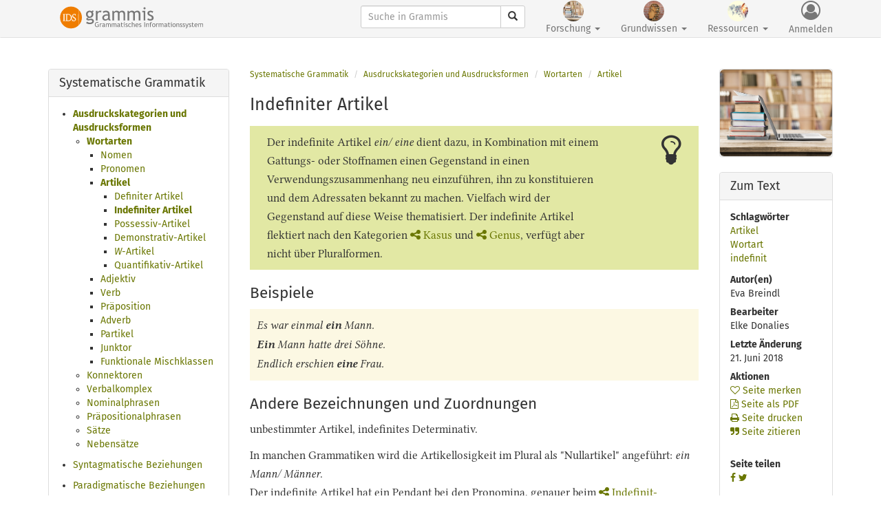

--- FILE ---
content_type: text/html; charset=UTF-8
request_url: https://grammis.ids-mannheim.de/systematische-grammatik/372
body_size: 44700
content:
<!doctype html>
<html lang="de" itemscope itemtype="http://schema.org/WebPage">
<head>
	<meta http-equiv="Content-Type" content="text/html; charset=utf-8" />
	<meta name="viewport" content="width=device-width, initial-scale=1.0">
	<meta name="google-site-verification" content="TDV-1bA4QoS4ksIDCuhIDKiukijigpUz_NEZBiRs" />
	<meta name="msvalidate.01" content="80B15919D0E04EAASDGEG8363691A3AEB6" />
	
		<title>Indefiniter Artikel</title>
	
	
	<link rel="stylesheet" href="/css/bootstrap.min.css"/>
	<link rel="stylesheet" href="/css/font-awesome.min.css"/>
	<link rel="stylesheet" href="/css/grammisproto1.css"/>
	<link rel="stylesheet" href="/css/documents.css"/>

	<link rel="stylesheet" href="/css/print.css" media="print"/>
<link rel="stylesheet" href="/css/jquery-ui.min.css"/>	<script src="https://ajax.googleapis.com/ajax/libs/jquery/2.2.4/jquery.js"></script>
	<script src="https://ajax.googleapis.com/ajax/libs/jqueryui/1.12.1/jquery-ui.js"></script>
	<script src="https://cdn.jsdelivr.net/npm/@tensorflow/tfjs@2.0.0/dist/tf.js"></script>
    <script src="https://cdn.jsdelivr.net/npm/danfojs@0.2.7/lib/bundle.js"></script>
    
	<script src="/js/jquery-2.2.3.min.js"></script>
	<script src="/js/jquery-ui.min.js"></script>

	<script src="/js/excercises/selectionExtractor.js"></script>
	<script src="/js/excercises/selectionChecker.js"></script>
	<script src="/js/excercises/index.js"></script>

	<script src="/js/datatables.min.js"></script>
	<script src="/js/datatables.js"></script>
		<script src="https://cdn.datatables.net/buttons/1.5.2/js/dataTables.buttons.min.js"></script>
		
	<script src="/js/d3.v3.min.js"></script>
	<script src="/js/vis.min.js"></script>
		<script type="text/javascript" src="https://cdnjs.cloudflare.com/ajax/libs/iframe-resizer/3.5.16/iframeResizer.min.js"></script>
				<script src="https://cdnjs.cloudflare.com/ajax/libs/vis/4.21.0/vis.min.js"></script>
		
	<script src="/js/bootstrap.min.js"></script>
	<script src="/js/application.js"></script>
	
	
	
	
	<meta name="description" content="grammis ist ein Informationssystem zur deutschen Grammatik und präsentiert aktuelle Forschung zu Syntax, Morphologie und Semantik sowie Wörterbücher, Bibliografien und linguistische Datenbanken." />
	
	

<!-- Piwik -->
<script type="text/javascript">
  var _paq = _paq || [];
  /* tracker methods like "setCustomDimension" should be called before "trackPageView" */
  _paq.push(['trackPageView']);
  //_paq.push(['trackVisibleContentImpressions']);
  _paq.push(['enableLinkTracking']);
  (function() {
    var u="https://stats.ids-mannheim.de/";
    _paq.push(['setTrackerUrl', u+'piwik.php']);
    _paq.push(['setSiteId', '5']);
    var d=document, g=d.createElement('script'), s=d.getElementsByTagName('script')[0];
    g.type='text/javascript'; g.async=true; g.defer=true; g.src=u+'piwik.js'; s.parentNode.insertBefore(g,s);
  })();
</script>
<!-- End Piwik Code -->





    
    
</head>
<body>

<!-- Navbar -->
<div class="container">
	<nav class="navbar navbar-default navbar-fixed-top navbar-full">
	<div class="container">
	<div class="navbar-header">
	<button type="button" class="navbar-toggle collapsed" data-toggle="collapse" data-target="#global-nav" aria-expanded="false">
        <span class="sr-only">Toggle navigation</span>
        <span class="icon-bar"></span>
        <span class="icon-bar"></span>
        <span class="icon-bar"></span>
      </button>
      <a href="/" class="navbar-brand"><img src="/img/GrammisLogoMasterIDS.svg" alt="grammis" class="img-responsive"/></a>	</div>
	
	<div id="global-nav" class="collapse navbar-collapse">
	<div class="navbar-right">
	
	<form method="get" accept-charset="utf-8" class="navbar-form navbar-left" action="/suche">			<div class="input-group">
			<input type="search" name="search" class="form-control input-sm" placeholder="Suche in Grammis" id="search"/><input type="hidden" name="research[]" id="research-sysgrams" value="sysgrams"/><input type="hidden" name="research[]" id="research-corpora" value="corpora"/><input type="hidden" name="research[]" id="research-phonos" value="phonos"/><input type="hidden" name="research[]" id="research-terms" value="terms"/><input type="hidden" name="knowledge[]" id="knowledge-questions" value="questions"/><input type="hidden" name="knowledge[]" id="knowledge-programs" value="programs"/><input type="hidden" name="knowledge[]" id="knowledge-schoolgrams" value="schoolgrams"/><input type="hidden" name="knowledge[]" id="knowledge-orthos" value="orthos"/><input type="hidden" name="ressources[]" id="ressources-connectors" value="connectors"/><input type="hidden" name="ressources[]" id="ressources-affixes" value="affixes"/><input type="hidden" name="ressources[]" id="ressources-prepositions" value="prepositions"/><input type="hidden" name="ressources[]" id="ressources-verbs" value="verbs"/><input type="hidden" name="controller" id="controller"/>				<div class="input-group-btn">
					<button type="submit" class="btn btn-default btn-sm"><span class="glyphicon glyphicon-search" aria-hidden="true"></span></button>      			</div>
    		</div><!-- /input-group -->
    		</form>

  
		  
	
	<ul class="nav navbar-nav">
		<li role="presentation" class="dropdown">
			<a href="/forschung" class="dropdown-toggle text-center" data-toggle="dropdown" role="button"><img src="/img/research-1x.jpg" width="30px" height="30px" class="img-circle" alt=""/><br>Forschung <span class="caret"></span></a>			    <ul class="dropdown-menu">
	            	<li><a href="/systematische-grammatik">Systematische Grammatik</a></li>
			      	<li><a href="/korpusgrammatik">Korpusgrammatik</a></li>
					<!-- <li><a href="/gde">Sprachvergleich</a></li> -->
					<li><a href="/wortphonologie">Wortphonologie</a></li>
					<li><a href="/terminologie">Wissenschaftliche Terminologie</a></li>
					<!-- <li></li> -->
			    </ul>
			 </li>
			 
			 
		<li role="presentation" class="dropdown">
			<a href="/grundwissen" class="dropdown-toggle text-center" data-toggle="dropdown" role="button"><img src="/img/knowledge-1x.jpg" width="30px" height="30px" class="img-circle" alt=""/><br>Grundwissen <span class="caret"></span></a>		        <ul class="dropdown-menu">
			        <li><a href="/fragen">Grammatik in Fragen und Antworten</a></li>
					<li><a href="/progr@mm">Propädeutische Grammatik</a></li>
					<!-- <li><a href="/kontrastive-grammatik">Kontrastive Sicht</a></li> -->
					<li><a href="/vggf">Verzeichnis grundlegender grammatischer Fachausdrücke</a></li>
					<li><a href="/rechtschreibung">Amtliches Regelwerk des Rats für deutsche Rechtschreibung</a></li>
			    </ul>
			 </li>
			 
	        
	    <li role="presentation" class="dropdown">
	    	<a href="/ressourcen" class="dropdown-toggle text-center" data-toggle="dropdown" role="button"><img src="/img/resources-1x.jpg" width="30px" height="30px" class="img-circle" alt=""/><br>Ressourcen <span class="caret"></span></a>		        <ul class="dropdown-menu">
	            	<li><a href="/verbvalenz">Wörterbuch zur Verbvalenz</a></li>
			        <li><a href="/praepositionen">Wörterbuch der Präpositionen</a></li>
			        <li><a href="/konnektoren">Wörterbuch der Konnektoren</a></li>
			        <li><a href="/affixe">Wörterbuch der Affixe</a></li>
			        <li role="separator" class="divider"></li>
				    <li><a href="/genitivdb">Datenbank Genitivmarkierung</a></li>
			     	<!-- <li><a href="/zudasskomplementedb">Datensatz zu-/dass-Komplemente</a></li> -->
			     	<li><a href="/attributiveadjektivedb">Datenbank attributive Adjektive</a></li>
			     	<li><a href="/korpusgrammatik/6568">Datensätze zur Korpusgrammatik</a></li>
			     	<li><a href="/rechtschreibwortschatz">Datenbank Rechtschreibwortschatz</a></li>
			        <li role="separator" class="divider"></li>
			        <li><a href="/bdg">Bibliografie zur deutschen Grammatik</a></li>
			        <li><a href="/bdr">Bibliografie zur deutschen Rechtschreibung</a></li>
			        </ul>
			 </li>
			 			 	<li>
			 	<a href="#" class="text-center" id="login" data-toggle="modal" data-target="#loginModal" role="button"><i class="fa fa-user-circle-o" aria-hidden="true"></i><br>Anmelden</a>			 	</li>
			 				 <li>
			 			 </li>
	</ul>
	</div>
	</div>
	
	
	
	</div>
	</nav>
	
</div>


<div class="modal fade" id="loginModal" tabindex="-1" role="dialog" aria-labelledby="loginModalLabel">
  <div class="modal-dialog" role="document">
    <div class="modal-content">
      <div class="modal-header">
        <button type="button" class="close" data-dismiss="modal" aria-label="Close"><span aria-hidden="true">&times;</span></button>
        <h4 class="modal-title" id="loginModalLabel">Anmeldung</h4>
      </div>
      <div class="modal-body">
	      <div class="text-danger bg-danger error_msg"></div>
	      <div>
	          <form method="post" accept-charset="utf-8" action="/users/login"><div style="display:none;"><input type="hidden" name="_method" value="POST"/></div><div class="form-group"><label for="username">E-Mail</label><input type="text" name="username" placeholder="E-Mail" class="form-control" id="username"/></div><div class="form-group"><label for="password">Passwort</label><input type="password" name="password" placeholder="Passwort" class="form-control" id="password"/></div><button class="btn btn-primary" id="login" type="submit">Anmelden</button></form>	      </div>
	      <div class="margin-top">
<p>Nach der Anmeldung können Sie auf rechtlich geschützte Korpusdaten zugreifen, Merk- und Literaturlisten verwalten und sich Seiten im PDF-Format ausgeben lassen. Sie haben noch keine Kennung? Dann nutzen Sie bitte das <a href='http://www.ids-mannheim.de/registration/' target='_blank'>IDS-Registrierungsportal</a>. Wählen Sie dort <i>Registrierung beantragen</i> und anschließend den IDS-Dienst <i>Grammis – Grammatisches Informationssystem</i>.</p>
		  </div>
	  </div>
      <div class="modal-footer">
        <button type="button" class="btn btn-default" data-dismiss="modal">Schließen</button>
      </div>
    </div><!-- /.modal-content -->
  </div><!-- /.modal-dialog -->
</div><!-- /.modal -->

<script>
$('#loginModal').on('shown.bs.modal', function () {
	$( "#username" ).focus();
	});
</script>
<div class="container piwikTrackContent">
	<div class="row">
	<div class="col-sm-3 col-md-3">
		
<div class="panel panel-default side">
           
	<div class="panel-heading">
		<h3 class="panel-title">Systematische Grammatik</h3>
			</div>
  
<div class="panel-body">
<nav>
<ul><li class="active"><a href="/systematische-grammatik/1772">Ausdruckskategorien und Ausdrucksformen</a><ul><li class="active"><a href="/systematische-grammatik/244">Wortarten</a><ul><li><a href="/systematische-grammatik/273">Nomen</a></li><li><a href="/systematische-grammatik/274">Pronomen</a></li><li class="active"><a href="/systematische-grammatik/275">Artikel</a><ul><li><a href="/systematische-grammatik/371">Definiter Artikel</a></li><li class="active"><a href="/systematische-grammatik/372">Indefiniter Artikel</a><ul></ul></li><li><a href="/systematische-grammatik/373">Possessiv-Artikel</a></li><li><a href="/systematische-grammatik/375">Demonstrativ-Artikel</a></li><li><a href="/systematische-grammatik/376"><i>W</i>-Artikel</a></li><li><a href="/systematische-grammatik/377">Quantifikativ-Artikel</a></li></ul></li><li><a href="/systematische-grammatik/276">Adjektiv</a></li><li><a href="/systematische-grammatik/277">Verb</a></li><li><a href="/systematische-grammatik/210">Präposition</a></li><li><a href="/systematische-grammatik/278">Adverb</a></li><li><a href="/systematische-grammatik/279">Partikel</a></li><li><a href="/systematische-grammatik/281">Junktor</a></li><li><a href="/systematische-grammatik/282">Funktionale Mischklassen</a></li></ul></li><li><a href="/systematische-grammatik/1182">Konnektoren</a></li><li><a href="/systematische-grammatik/1522">Verbalkomplex</a></li><li><a href="/systematische-grammatik/1469">Nominalphrasen</a></li><li><a href="/systematische-grammatik/1417">Präpositionalphrasen</a></li><li><a href="/systematische-grammatik/2124">Sätze</a></li><li><a href="/systematische-grammatik/1943">Nebensätze</a></li></ul></li><li><a href="/systematische-grammatik/1773">Syntagmatische Beziehungen</a></li><li><a href="/systematische-grammatik/1774">Paradigmatische Beziehungen</a></li><li><a href="/systematische-grammatik/2043">Kommunikativ-funktionale Sicht</a></li></ul></nav>

</div>
		  
</div>
		
	</div>
	<div class="col-sm-6 col-md-7 border nomargin">
        
			<!-- Breadcrumbs -->
	<ol class="breadcrumb">
	<li><a href="/systematische-grammatik">Systematische Grammatik</a></li>
				<li><a href="/systematische-grammatik/1772">Ausdruckskategorien und Ausdrucksformen</a></li>
				<li><a href="/systematische-grammatik/244">Wortarten</a></li>
				<li><a href="/systematische-grammatik/275">Artikel</a></li>
			</ol>
			
		<main  itemprop="mainContentOfPage">
		<div class="document" itemprop="mainEntity" itemscope itemtype="http://schema.org/Article" itemid="indefiniter-artikel" itemref="publisher">
		<link itemprop="mainEntityOfPage" href="https://grammis.ids-mannheim.de/systematische-grammatik/372">
		<h1>Indefiniter Artikel</h1><a name="ke"></a><div class="row bg-info merk"><div class="col-md-10">Der indefinite Artikel <em> ein/ eine </em> dient dazu, in
		Kombination mit einem Gattungs- oder Stoffnamen einen Gegenstand in einen
		Verwendungszusammenhang neu einzuführen, ihn zu konstituieren und dem Adressaten bekannt zu
		machen. Vielfach wird der Gegenstand auf diese Weise thematisiert. Der indefinite Artikel
		flektiert nach den Kategorien <a href="#" data-toggle="modal" data-target="#termwbModal" class="termwb" data-id="117" title="Terminologischer Hyperlink">Kasus</a> und <a href="#" data-toggle="modal" data-target="#termwbModal" class="termwb" data-id="91" title="Terminologischer Hyperlink">Genus</a>, verfügt aber nicht über Pluralformen. </div><div class="col-md-2 text-right"><i class="fa fa-lightbulb-o" aria-hidden="true"></i></div></div><h2>Beispiele</h2><div class="example"><i>Es war einmal <strong>ein</strong> Mann.</i><br><i><strong>Ein</strong> Mann hatte drei Söhne.</i><br><i>Endlich erschien <strong>eine</strong> Frau. </i></div><h2>Andere Bezeichnungen und Zuordnungen</h2><p> unbestimmter Artikel, indefinites Determinativ.</p><p>In manchen Grammatiken wird die Artikellosigkeit im Plural als
		"Nullartikel" angeführt: <em>ein Mann/ Männer</em>. <br>Der indefinite Artikel
		hat ein Pendant bei den Pronomina, genauer beim <a href="#" data-toggle="modal" data-target="#termwbModal" class="termwb" data-id="105" title="Terminologischer Hyperlink">Indefinit-Pronomen</a>, das sich im Maskulin und Neutrum Nominativ und im Neutrum
		Akkusativ aber vom Flexionsparadigma des Artikels unterscheidet. </p><a name="me"></a><h2>Morphologische Eigenschaften</h2><p>Der indefinite Artikel flektiert nach den Kategorisierungen <a href="#" data-toggle="modal" data-target="#termwbModal" class="termwb" data-id="91" title="Terminologischer Hyperlink">Genus</a> und <a href="#" data-toggle="modal" data-target="#termwbModal" class="termwb" data-id="117" title="Terminologischer Hyperlink">Kasus</a> und hat
		keine Pluralformen. </p><p>Die Formen des parallelen <a class="sysgram" title="Verweis auf einen Grammatiktext" href="/systematische-grammatik/406">Indefinit-Pronomens</a> stehen in der nachfolgenden Tabelle unter denen des
		indefiniten Artikels. </p><div><table class="table"><tr><td></td><td bgcolor="orange"><strong>MASKULIN</strong></td><td bgcolor="orange"><strong>NEUTRUM</strong></td><td bgcolor="orange"><strong>FEMININ</strong></td><td bgcolor="orange"><strong>PLURAL</strong></td></tr><tr><td bgcolor="orange"><strong>NOMINATIV</strong></td><td><em><strong>ein </strong>Mann </em><br><em><strong>einer</strong></em></td><td><em><strong>ein </strong>Kind </em><br><em><strong>eines</strong></em></td><td><em><strong>eine </strong> Frau </em><br><em><strong>eine</strong></em></td><td><em><strong>-- </strong>Leute </em><br><em><strong>--</strong></em></td></tr><tr><td bgcolor="orange"><strong>AKKUSATIV</strong></td><td><em><strong>einen </strong>Mann </em><br><em><strong>einen</strong></em></td><td><em><strong>ein </strong>Kind </em><br><em><strong>eines</strong></em></td><td><em><strong>eine </strong>Frau </em><br><em><strong>eine</strong></em></td><td><em><strong>-- </strong>Leute </em><br><em><strong>--</strong></em></td></tr><tr><td bgcolor="orange"><strong>DATIV</strong></td><td><em><strong>einem </strong>Mann </em><br><em><strong>einem</strong></em></td><td><em><strong>einem </strong>Kind </em><br><em><strong>einem</strong></em></td><td><em><strong>einer </strong>Frau </em><br><em><strong>einer</strong></em></td><td><em><strong>-- </strong>Leuten </em><br><em><strong>--</strong></em></td></tr><tr><td bgcolor="orange"><strong>GENITIV</strong></td><td><em><strong>eines </strong>Mannes </em><br><em><strong>eines</strong></em></td><td><em><strong>eines </strong>Kindes </em><br><em><strong>eines</strong></em></td><td><em><strong>einer </strong>Frau </em><br><em><strong>einer</strong></em></td><td><em><strong></strong>(von Leuten) </em><br><em><strong>--</strong></em></td></tr></table></div><a name="se"></a><h2>Syntaktische Eigenschaften</h2><p>Der indefinite Artikel bildet zusammen mit einem Nomen eine Nominalphrase: <em>ein
			Mann</em>. Wie alle Artikel dient er vor allem der Kasusmarkierung der Nominalphrase
			(<em>ein Mann, eines Mannes, einem Mann</em>), während der Numerus am Nomen
		selbst markiert wird (<em>Mann, Männer</em>). Ein indefiniter Artikel <a href="#" data-toggle="modal" data-target="#termwbModal" class="termwb" data-id="1017" title="Terminologischer Hyperlink">regiert</a> bei einem nachfolgenden Adjektiv "gemischte"
		Flexion, d.h. er regiert <strong>schwache Flexion</strong>, wenn er selbst eine markierte
		Flexionsform hat (<em>einer, einem, eines, einen</em>) und er regiert <strong>starke
			Flexion</strong>, wenn er selbst flexivisch unmarkiert ist (<em>ein</em>). </p><div><table class="table"><tr><td></td><td bgcolor="orange"><strong>MASKULIN</strong></td><td bgcolor="orange"><strong>NEUTRUM</strong></td><td bgcolor="orange"><strong>FEMININ</strong></td><td bgcolor="orange"><strong>PLURAL</strong></td></tr><tr><td bgcolor="orange"><strong>NOMINATIV</strong></td><td bgcolor="gold"><em><strong>ein netter</strong> Mann </em></td><td bgcolor="gold"><em><strong>ein nettes</strong> Kind </em></td><td bgcolor="lightblue"><em> eine nette Frau </em></td><td bgcolor="gold"><em><strong>-- nette</strong> Leute </em></td></tr><tr><td bgcolor="orange"><strong>AKKUSATIV</strong></td><td bgcolor="lightblue"><em> einen netten Mann </em></td><td bgcolor="gold"><em><strong>ein nettes</strong> Kind </em></td><td bgcolor="lightblue"><em> eine nette Frau </em></td><td bgcolor="gold"><em><strong>-- nette</strong> Leute </em></td></tr><tr><td bgcolor="orange"><strong>DATIV</strong></td><td bgcolor="lightblue"><em> einem netten Mann </em></td><td bgcolor="lightblue"><em> einem netten Kind </em></td><td bgcolor="lightblue"><em> einer netten Frau </em></td><td bgcolor="gold"><em><strong>-- netten</strong> Leuten </em></td></tr><tr><td bgcolor="orange"><strong>GENITIV</strong></td><td bgcolor="lightblue"><em> eines netten Mannes </em></td><td bgcolor="lightblue"><em> eines netten Kindes </em></td><td bgcolor="lightblue"><em> einer netten Frau </em></td><td bgcolor="gold"><em><strong>-- netter</strong> Leute </em></td></tr></table></div><p> Vgl. dazu <a class="sysgram" title="Verweis auf einen Grammatiktext" href="/systematische-grammatik/276">Übersicht über die
			Flexion des attributiven Adjektivs</a></p><a name="fe"></a><h2>Semantische und funktionale Eigenschaften</h2><p>Der indefinite Artikel dient dazu, in Kombination mit einem Gattungs- oder Stoffnamen
		einen Gegenstand in einen Verwendungszusammenhang neu einzuführen. </p><a name="fe"></a><h2>Zusätzliche Literatur in Auswahl</h2><p><a class="lit" href="#" data-toggle="modal" data-target="#bdgModal" title="Hyperlink zu einem Bibliografieeintrag" data-id="18122">Vater 2001</a>; <a class="lit" href="#" data-toggle="modal" data-target="#bdgModal" title="Hyperlink zu einem Bibliografieeintrag" data-id="26260">Canisius 2004</a>; <a class="lit" href="#" data-toggle="modal" data-target="#bdgModal" title="Hyperlink zu einem Bibliografieeintrag" data-id="35884">Bittner
		2007</a>.</p>      
      
      </div>
      </main>
      
      
	</div>
	<div class="col-sm-3 col-md-2">
      
      	<div class="panel panel-default side  hidden-xs hidden-sm">

	<img src="/img/sysgrams.jpg" class="img-rounded img-responsive" width="165px" alt=""/>	
	</div>
	<div class="panel panel-default side">
  <div class="panel-heading">
    <h3 class="panel-title">Zum Text</h3>
  </div>
  <div class="panel-body">
  <dl class="about-the-topic">
    	<dt>Schlagwörter</dt>
  	<dd>
  	<ul class="list-unstyled">
  	  		<li><a href="#" data-toggle="modal" data-target="#tagModal" data-tag="Artikel" class="tag">Artikel</a></li>
  		  		<li><a href="#" data-toggle="modal" data-target="#tagModal" data-tag="Wortart" class="tag">Wortart</a></li>
  		  		<li><a href="#" data-toggle="modal" data-target="#tagModal" data-tag="indefinit" class="tag">indefinit</a></li>
  		  	</ul>
  	</dd>
  	  		<dt>Autor(en)</dt>
  		<dd>
  		Eva Breindl  		</dd>
  		  	
  	
  	  		<dt>Bearbeiter</dt>
  			<dd>
  		Elke Donalies  		</dd>
  				  	<dt>Letzte Änderung</dt>
		  	<dd><time itemprop="datePublished" datetime="2026-06-21T13:18:00+02:00">21. Juni 2018</time>
		  	</dd>
		  	  	<dt>Aktionen</dt>
            <dd>
        <a href="#" title="Seite merken" id="toggleFavorites" data-loggedin="-1"><i class='fa fa-heart-o' aria-hidden='true'></i> Seite merken</a><br><a href="#" title="Seite merken" id="toggleFavorites" data-toggle="modal" data-target="#loginModal"><i class='fa fa-file-pdf-o' aria-hidden='true'></i> Seite als PDF</a><br><a href="javascript:window.print();" title="Print"><i class='fa fa-print' aria-hidden='true'></i> Seite drucken</a><br><a href="#" data-toggle="modal" data-target="#quotationModal"><i class='fa fa-quote-right' aria-hidden='true'></i> Seite zitieren</a><br>  	</dd>
  	
    <br>
  	<dt>Seite teilen</dt>
  	<dd>
  		
			<a href="https://www.facebook.com/sharer/sharer.php?u=https%3A%2F%2Fgrammis.ids-mannheim.de%2FAuf+Facebook+teilen" title="Auf Facebook teilen" target="_blank"><i class="fa fa-facebook"></i></a>				<a href="http://twitter.com/home?status=+https%3A%2F%2Fgrammis.ids-mannheim.de%2FAuf+Twitter+teilen" title="Auf Twitter teilen" target="_blank"><i class="fa fa-twitter"></i></a>			</dd>
	
  </dl>
  </div>
</div>
<div class="panel panel-default side">
  <div class="panel-heading">
    <h3 class="panel-title">Weiterführend</h3>
  </div>
  <div class="panel-body">
  
  <a href="https://www.ids-mannheim.de/gra/projekte2/grammatische-ressourcen/" target="_blank">Projektinformation</a><br><a href="/tags/cloud">Schlagwortwolke</a><br><a href="/tags">Schlagwortliste</a><br>  </div>
</div>

	</div>
    </div>
</div>    
    
    
    
<!--
<button type="button" class="btn btn-default btn-sm" data-toggle="modal" data-target="#audioModal" data-src="http://hypermedia.ids-mannheim.de/sound/herzog2.mp3">
  <i class="fa fa-play" aria-hidden="true"></i>
</button>
-->



<!-- Tag Modal -->
<div class="modal fade" id="tagModal" tabindex="-1" role="dialog" aria-labelledby="tagModalLabel">
  <div class="modal-dialog" role="document">
    <div class="modal-content">
      <div class="modal-header">
        <button type="button" class="close" data-dismiss="modal" aria-label="Close"><span aria-hidden="true">&times;</span></button>
        <h4 class="modal-title" id="tagModalLabel">Ergebnis der Schlagwortsuche</h4>
      </div>
      <div class="modal-body">
        <div class="modal-resultset">
        	<div id="loading"><img src="/img/ajax-loader.gif" alt=""/></div>
        </div>
      </div>
      <div class="modal-footer">
        <button type="button" class="btn btn-default" data-dismiss="modal">Schließen</button>
      </div>
    </div>
  </div>
</div>



<!-- Dictionaries Modal -->
<div class="modal fade" id="gramwbModal" tabindex="-1" role="dialog" aria-labelledby="gramwbModalLabel">
  <div class="modal-dialog" role="document">
    <div class="modal-content">
      <div class="modal-header">
        <button type="button" class="close" data-dismiss="modal" aria-label="Close"><span aria-hidden="true">&times;</span></button>
        <h4 class="modal-title" id="gramwbModalLabel">Grammatisches Wörterbuch</h4>
      </div>
      <div class="modal-body">
        <div class="modal-wbentry">
        	<div id="loading"><img src="/img/ajax-loader.gif" alt=""/></div>
        </div>
      </div>
      <div class="modal-footer">
        <button type="button" class="btn btn-default" data-dismiss="modal">Schließen</button>
      </div>
    </div>
  </div>
</div>


<!-- Terms Modal -->
<div class="modal fade" id="termwbModal" tabindex="-1" role="dialog" aria-labelledby="termwbModalLabel">
  <div class="modal-dialog" role="document">
    <div class="modal-content">
      <div class="modal-header">
        <button type="button" class="close" data-dismiss="modal" aria-label="Close"><span aria-hidden="true">&times;</span></button>
        <h4 class="modal-title" id="termwbModalLabel">Terminologisches Wörterbuch</h4>
      </div>
      <div class="modal-body">
        <div class="modal-wbentry">
        	<div id="loading"><img src="/img/ajax-loader.gif" alt=""/></div>
        </div>
      </div>
      <div class="modal-footer">
        <button type="button" class="btn btn-default" data-dismiss="modal">Schließen</button>
      </div>
    </div>
  </div>
</div>

<!-- TermsEvalbu Modal -->
<div class="modal fade" id="termwbEvalbuModal" tabindex="-1" role="dialog" aria-labelledby="termwbModalLabel">
  <div class="modal-dialog" role="document">
    <div class="modal-content">
      <div class="modal-header">
        <button type="button" class="close" data-dismiss="modal" aria-label="Close"><span aria-hidden="true">&times;</span></button>
        <h4 class="modal-title" id="termwbModalLabel">Terminologisches Wörterbuch</h4>
      </div>
      <div class="modal-body">
        <div class="modal-wbentry">
        	<div id="loading"><img src="/img/ajax-loader.gif" alt=""/></div>
        </div>
      </div>
      <div class="modal-footer">
        <button type="button" class="btn btn-default" data-dismiss="modal">Schließen</button>
      </div>
    </div>
  </div>
</div>

<!-- TermsVGGF Modal -->
<div class="modal fade" id="vggfModal" tabindex="-1" role="dialog" aria-labelledby="termwbModalLabel">
  <div class="modal-dialog" role="document">
    <div class="modal-content">
      <div class="modal-header">
        <button type="button" class="close" data-dismiss="modal" aria-label="Close"><span aria-hidden="true">&times;</span></button>
        <h4 class="modal-title" id="termwbModalLabel">Verzeichnis grundlegender grammatischer Fachausdrücke</h4>
      </div>
      <div class="modal-body">
        <div class="modal-wbentry">
        	<div id="loading"><img src="/img/ajax-loader.gif" alt=""/></div>
        </div>
      </div>
      <div class="modal-footer">
        <button type="button" class="btn btn-default" data-dismiss="modal">Schließen</button>
      </div>
    </div>
  </div>
</div>

<!-- Bibliographies Modal -->
<div class="modal fade" id="bdgModal" tabindex="-1" role="dialog" aria-labelledby="bdgModalLabel">
  <div class="modal-dialog" role="document">
    <div class="modal-content">
      <div class="modal-header">
        <button type="button" class="close" data-dismiss="modal" aria-label="Close"><span aria-hidden="true">&times;</span></button>
        <h4 class="modal-title" id="bdgModalLabel">Bibliografie zur deutschen Grammatik</h4>
      </div>
      <div class="modal-body">
        <div class="modal-wbentry">
        	<div id="loading"><img src="/img/ajax-loader.gif" alt=""/></div>
        </div>
      </div>
      <div class="modal-footer">
        <button type="button" class="btn btn-default" data-dismiss="modal">Schließen</button>
      </div>
    </div>
  </div>
</div>


<!-- Scribals Modal -->
<div class="modal fade" id="sigModal" tabindex="-1" role="dialog" aria-labelledby="sigModalLabel">
  <div class="modal-dialog" role="document">
    <div class="modal-content">
      <div class="modal-header">
        <button type="button" class="close" data-dismiss="modal" aria-label="Close"><span aria-hidden="true">&times;</span></button>
        <h4 class="modal-title" id="sigModalLabel">Literaturangabe</h4>
      </div>
      <div class="modal-body">
        <div class="modal-wbentry">
        	<div id="loading"><img src="/img/ajax-loader.gif" alt=""/></div>
        </div>
      </div>
      <div class="modal-footer">
        <button type="button" class="btn btn-default" data-dismiss="modal">Schließen</button>
      </div>
    </div>
  </div>
</div>


<!-- Quotation Modal -->
<div class="modal fade" id="quotationModal" tabindex="-1" role="dialog" aria-labelledby="quotationModalLabel">
  <div class="modal-dialog" role="document">
    <div class="modal-content">
      <div class="modal-header">
        <button type="button" class="close" data-dismiss="modal" aria-label="Close"><span aria-hidden="true">&times;</span></button>
        <h4 class="modal-title" id="quotationModalLabel">Zitation</h4>
      </div>
      <div class="modal-body">
        <div>Indefiniter Artikel. In: Leibniz-Institut für Deutsche Sprache: "Systematische Grammatik". Grammatisches Informationssystem grammis.<br>DOI: 10.14618/grammatiksystem<br>Permalink: https://grammis.ids-mannheim.de/systematische-grammatik/372</div>
      </div>
      <div class="modal-footer">
        <button type="button" class="btn btn-default" data-dismiss="modal">Schließen</button>
      </div>
    </div>
  </div>
</div>


<!-- Audio Modal -->
<div class="modal fade" id="audioModal" tabindex="-1" role="dialog" aria-labelledby="audioModalLabel">
  <div class="modal-dialog" role="document">
    <div class="modal-content">
      <div class="modal-header">
        <button type="button" class="close" data-dismiss="modal" aria-label="Close"><span aria-hidden="true">&times;</span></button>
        <h4 class="modal-title" id="audioModalLabel">Tonbeispiel</h4>
      </div>
      <div class="modal-body">
        <iframe id="iframe" src=""></iframe>
      </div>
      <div class="modal-footer">
        <button type="button" class="btn btn-default" data-dismiss="modal">Schließen</button>
      </div>
    </div>
  </div>
</div>


<div class="container clearfix">
	
</div>


<footer class="footer">
	<div class="container">
	<!--
	<div class="row">
	<div class="col-md-9">
	-->
		<p>
    	<a href="http://www.ids-mannheim.de/" target="_blank"><img src="/img/IDS_Logo_2019.svg" width="300px" alt=""/></a>    	<br/>
		<small class="text-muted">
    	<a href="/impressum">Impressum</a> |
    	<a href="/datenschutz">Datenschutz</a> |
    	<a href="#" data-toggle="modal" data-target="#litModal">Zitierweise</a>    	</small>
    	</p>

<div class="modal fade" id="litModal" tabindex="-1" role="dialog" aria-labelledby="litModalLabel" aria-hidden="true">
  <div class="modal-dialog" role="document">
    <div class="modal-content">
      <div class="modal-header">
        <button type="button" class="close" data-dismiss="modal" aria-label="Close"><span aria-hidden="true">&times;</span></button>
        <h3 class="modal-title" id="litModalLabel">Zitierweise</h3>
      </div>
      <div class="modal-body">
<p class="text-left">Schneider, Roman / Lang, Christian (2022): Das grammatische Informationssystem grammis – Inhalte, Anwendungen und Perspektiven. In: Zeitschrift für germanistische Linguistik, 50(2). Berlin/Boston: de Gruyter, 407-427. https://doi.org/10.1515/zgl-2022-2060</p>
<pre class="text-left"><code>@article{SchneiderLang2022,
title = {Das grammatische Informationssystem grammis – Inhalte, Anwendungen und Perspektiven},
author = {Roman Schneider and Christian Lang},
year = {2022},
journal = {Zeitschrift für germanistische Linguistik},
volume = {50},
number = {2},
pages = {407--427},
doi = {doi:10.1515/zgl-2022-2060}
}      
</code></pre> 
      </div>
      <div class="modal-footer">
        <button type="button" class="btn btn-primary" data-dismiss="modal">Schließen</button>
      </div>
    </div>
  </div>
</div>
</div>
</footer>

<script>
$('#tagModal').on('show.bs.modal', function (event) {
	  var link = $(event.relatedTarget) // Link that triggered the modal
	  var recipient = link.data('tag') // Extract info from data-* attributes
	  // If necessary, you could initiate an AJAX request here (and then do the updating in a callback).
	  // Update the modal's content. We'll use jQuery here, but you could use a data binding library or other methods instead.
	  
	  var modal = $(this);
	  modal.find('.modal-tag').text(recipient);
	  
	 // call piwik
	  _paq.push(['trackContentImpression', 'Modalfenster Schlagwörter', link.text(), "https://grammis.ids-mannheim.de/tags/view/" + link.data('tag')]);
	 
	  $.ajax({
		  method: "POST",
		  url: "https://grammis.ids-mannheim.de/documents/get-tag-results",
		  data: { tag: recipient }
		})
		  .done(function( html ) {
			  modal.find('.modal-resultset').replaceWith(html);
  		})
  		  .fail(function(){
  	  		  modal.find('.modal-resultset').empty().append('<p class="text-danger">Kein Ergebnis gefunden.</p>');
  		  });
	});
      		
      		
      		
$('#gramwbModal').on('show.bs.modal', function (event) {
	  var link = $(event.relatedTarget) // Link that triggered the modal
	  var entry_id = link.data('id') // Extract info from data-* attributes
	  // If necessary, you could initiate an AJAX request here (and then do the updating in a callback).
	  // Update the modal's content. We'll use jQuery here, but you could use a data binding library or other methods instead.
	  
	  var modal = $(this);
	  //modal.find('.modal-tag').text(recipient);
	  
	  // call piwik
	  _paq.push(['trackContentImpression', 'Modalfenster Grammatisches WB', link.text() + ' (' + link.data('id') + ')', "https://grammis.ids-mannheim.de/terms/view/" + entry_id]);
	  		
	  $.ajax({
		  method: "POST",
		  url: "https://grammis.ids-mannheim.de/dictionaries/get-gramwb",
		  data: { id: entry_id }
		})
		  .done(function( html ) {
			  modal.find('.modal-wbentry').empty().append(html);
  		})
  		  .fail(function(){
  	  		  modal.find('.modal-resultset').empty().append('<p class="text-danger">Kein Ergebnis gefunden.</p>');
  		  });
	});

      		
$('#termwbModal').on('show.bs.modal', function (event) {
	  var link = $(event.relatedTarget) // Link that triggered the modal
	  var entry_id = link.data('id') // Extract info from data-* attributes
	  // If necessary, you could initiate an AJAX request here (and then do the updating in a callback).
	  // Update the modal's content. We'll use jQuery here, but you could use a data binding library or other methods instead.
	  
	  var modal = $(this);
	  //modal.find('.modal-tag').text(recipient);
	
	 // call piwik
	  _paq.push(['trackContentImpression', 'Modalfenster Terminologie', link.text() + ' (' + link.data('id') + ')', "https://grammis.ids-mannheim.de/terms/view/" + entry_id]);
	  		
	  $.ajax({
		  method: "POST",
		  url: "https://grammis.ids-mannheim.de/dictionaries/get-termwb",
		  data: { id: entry_id }
		})
		  .success(function( html ) {
		  	  modal.find('.modal-wbentry').empty().append(html);
  		})
  		  .fail(function(){
  	  		  modal.find('.modal-resultset').empty().append('<p class="text-danger">Kein Ergebnis gefunden.</p>');
  	});
});

		  		
$('#termwbModal').on('click', 'a.termwb', function (event) {
	
	  event.preventDefault();
		  		
	  var entry_id = $(this).attr('href') // Extract info from href
	  console.log($(this).attr('href'));
		  		
	  var modal = $(this);
	  $.ajax({
		  method: "POST",
		  url: "https://grammis.ids-mannheim.de/dictionaries/get-termwb",
		  data: { id: entry_id }
		})
		  .success(function( html ) {
		  	  $('#termwbModal').find('.modal-wbentry').empty().append(html);
  		})
  		  .fail(function(){
  	  		  $('#termwbModal').find('.modal-resultset').empty().append('<p class="text-danger">Kein Ergebnis gefunden.</p>');
  		});
		  		
	
		  		
});
		  		
$('#termwbEvalbuModal').on('show.bs.modal', function (event) {
	  var link = $(event.relatedTarget) // Link that triggered the modal
	  var entry_id = link.data('id') // Extract info from data-* attributes
	  // If necessary, you could initiate an AJAX request here (and then do the updating in a callback).
	  // Update the modal's content. We'll use jQuery here, but you could use a data binding library or other methods instead.
	  
	  var modal = $(this);
	  //modal.find('.modal-tag').text(recipient);
	
	 // call piwik
	  _paq.push(['trackContentImpression', 'Modalfenster Terminologie', link.text() + ' (' + link.data('id') + ')', "https://grammis.ids-mannheim.de/terms/view/" + entry_id]);
	  		
	  $.ajax({
		  method: "POST",
		  url: "https://grammis.ids-mannheim.de/dictionaries/get-termwb-evalbu",
		  data: { id: entry_id }
		})
		  .success(function( html ) {
		  	  modal.find('.modal-wbentry').empty().append(html);
  		})
  		  .fail(function(){
  	  		  modal.find('.modal-resultset').empty().append('<p class="text-danger">Kein Ergebnis gefunden.</p>');
  	});
});

		  		
$('#termwbEvalbuModal').on('click', 'a.termwbevalbu', function (event) {
	
	  event.preventDefault();
		  		
	  var entry_id = $(this).attr('href') // Extract info from href
	  console.log($(this).attr('href'));
		  		
	  var modal = $(this);
	  $.ajax({
		  method: "POST",
		  url: "https://grammis.ids-mannheim.de/dictionaries/get-termwb-evalbu",
		  data: { id: entry_id }
		})
		  .success(function( html ) {
		  	  $('#termwbModal').find('.modal-wbentry').empty().append(html);
  		})
  		  .fail(function(){
  	  		  $('#termwbModal').find('.modal-resultset').empty().append('<p class="text-danger">Kein Ergebnis gefunden.</p>');
  		});
		  		
	
		  		
});
		  		
	

$('#vggfModal').on('show.bs.modal', function (event) {
	  var link = $(event.relatedTarget) // Link that triggered the modal
	  var entry_id = link.data('id') // Extract info from data-* attributes
	  // If necessary, you could initiate an AJAX request here (and then do the updating in a callback).
	  // Update the modal's content. We'll use jQuery here, but you could use a data binding library or other methods instead.
	  
	  var modal = $(this);
	  //modal.find('.modal-tag').text(recipient);
	
	 // call piwik
	  _paq.push(['trackContentImpression', 'Modalfenster Terminologie', link.text() + ' (' + link.data('id') + ')', "https://grammis.ids-mannheim.de/schoolgrams/view/" + entry_id]);
	  		
	  $.ajax({
		  method: "POST",
		  url: "https://grammis.ids-mannheim.de/dictionaries/get-termwb-vggf",
		  data: { id: entry_id }
		})
		  .success(function( html ) {
		  	  modal.find('.modal-wbentry').empty().append(html);
  		})
  		  .fail(function(){
  	  		  modal.find('.modal-resultset').empty().append('<p class="text-danger">Kein Ergebnis gefunden.</p>');
  	});
});

		  		
$('#vggfModal').on('click', 'a.termwb', function (event) {
	
	  event.preventDefault();
		  		
	  var entry_id = $(this).attr('href') // Extract info from href
	  console.log($(this).attr('href'));
		  		
	  var modal = $(this);
	  $.ajax({
		  method: "POST",
		  url: "https://grammis.ids-mannheim.de/dictionaries/get-termwb-vggf",
		  data: { id: entry_id }
		})
		  .success(function( html ) {
		  	  $('#vggfModal').find('.modal-wbentry').empty().append(html);
  		})
  		  .fail(function(){
  	  		  $('#vggfModal').find('.modal-resultset').empty().append('<p class="text-danger">Kein Ergebnis gefunden.</p>');
  		});
		  		
	
		  		
});



  		
$('#bdgModal').on('show.bs.modal', function (event) {
	  var link = $(event.relatedTarget) // Link that triggered the modal
	  var bib_id = link.data('id') // Extract info from data-* attributes
	  // If necessary, you could initiate an AJAX request here (and then do the updating in a callback).
	  // Update the modal's content. We'll use jQuery here, but you could use a data binding library or other methods instead.
	  
	  var modal = $(this);
	  //modal.find('.modal-tag').text(recipient);
	  
	 // call piwik
	  _paq.push(['trackContentImpression', 'Modalfenster Bibliographie (BDG)', link.text() + ' (' + link.data('id') + ')', "https://grammis.ids-mannheim.de/bibliographies/view/" + bib_id]);
	 
	  $.ajax({
		  method: "POST",
		  url: "https://grammis.ids-mannheim.de/bibliographies/view",
		  data: { bib_id: bib_id }
		})
		  .success(function( html ) {
			  modal.find('.modal-wbentry').empty().append(html);
  		})
  		  .fail(function(){
  	  		   modal.find('.modal-wbentry').empty().append(html);
  		  });
	});
		  		


				
$('#bdgModal').on('click', 'a', function (event) {
	
       
		  event.preventDefault();
			  		
		  var entry_id = $(this).attr('data-id') // Extract info from href
  			
  			var modal = $(this);
  
			$.ajax({
			  method: "POST",
			  url: "https://grammis.ids-mannheim.de/bibliographies/view",
			  data: { bib_id: entry_id }
			})
			  .success(function( html ) {
			  	   $('#bdgModal').find('.modal-wbentry').empty().append(html);
	  		})
	  		  .fail(function(){
	  	  		   $('#bdgModal').find('.modal-wbentry').empty().append(html);
	  		});
        
				  		
});
		  		
		  		
$('#sigModal').on('show.bs.modal', function (event) {
	  var link = $(event.relatedTarget) // Link that triggered the modal
	  var id = link.data('id') // Extract info from data-* attributes
	  // If necessary, you could initiate an AJAX request here (and then do the updating in a callback).
	  // Update the modal's content. We'll use jQuery here, but you could use a data binding library or other methods instead.
	  
	  var modal = $(this);
	  //modal.find('.modal-tag').text(recipient);
	  
	 // call piwik
	  _paq.push(['trackContentImpression', 'Modalfenster Signaturen', link.text() + ' (' + link.data('id') + ')', "https://grammis.ids-mannheim.de/scribals/view/" + id]);
	 
	  $.ajax({
		  method: "POST",
		  url: "https://grammis.ids-mannheim.de/scribals/view",
		  data: { id: id }
		})
		  .success(function( html ) {
			  modal.find('.modal-wbentry').empty().append(html);
  		})
  		  .fail(function(){
  	  		  modal.find('.modal-resultset').empty().append('<p class="text-danger">Kein Ergebnis gefunden.</p>');
  		  });
	});

		  		
$('#quotationModal').on('show.bs.modal', function (event) {
	  // call piwik
	  _paq.push(['trackContentImpression', 'Seite zitieren', document.title]);
});
		  		
		  		
$('#audioModal').on('show.bs.modal', function (event) {
	  var button = $(event.relatedTarget) // Button that triggered the modal
	  var recipient = button.data('src') // Extract info from data-* attributes
	  // If necessary, you could initiate an AJAX request here (and then do the updating in a callback).
	  // Update the modal's content. We'll use jQuery here, but you could use a data binding library or other methods instead.
	  var modal = $(this)
	  modal.find('.modal-body #iframe').attr('src', recipient)
	});
	
        		
$('#toggleFavorites').click(function (event) {
		
		var link = $(this) // Link that triggered the modal
	  	var loggedin = link.data('loggedin') // Extract info from data-* attributes
	  	
		if (loggedin == -1){
		  	// log user in before saving doc to favorites
		  	$('#loginModal').modal('show');
		  	// correct login will reload the page, so everything down here won't be executed
		  	
		  	
		  	
		}else{
		  	// user is already logged in, so just save doc to favorites
		  	
			// call piwik
	 		_paq.push(['trackContentImpression', link.text(), document.title]);
	 
			$.ajax({
			  method: 'POST',
			  url: 'https://grammis.ids-mannheim.de/favorites/toggle-favorites',
			  data: { username: '', document_id: 372, document_type: 'd', controller: 'Sysgrams', action: 'view', url: '/systematische-grammatik/372'}
			})
			   .success(function( html ) {
				  $('#toggleFavorites').empty().append( html );
			})
			  .done(function( html ) {
				  $('#toggleFavorites').empty().append( html );
			  	  $('#toggleFavorites').attr('title', 'Von Merkliste entfernen');
			})
			  .fail(function(jqXHR, textStatus, error){
			  		if (jqXHR.status == 403) {
			  			$('#toggleFavorites').empty().append('<p class="text-danger">' + jqXHR.status + '</p>');
			  		}
			  });
			  		
		} // if

	});</script>
</body>
</html>

--- FILE ---
content_type: application/javascript
request_url: https://grammis.ids-mannheim.de/js/excercises/index.js
body_size: 859
content:
$( document ).ready(function() {
    var correctSelections = [
        "Helmut K., ein Postbote aus Unna,", 
        "seine Geliebte Silke B. mit einem Brieföffner erstochen zu haben.", 
        "die südpfälzische Bäuerin", 
        "als sehr intelligent."];
    var foundSolutions = 0;
    var sumOfSolutions = correctSelections.length;
    
    $('#showSelected').on('click', function() {
        var selectedText = getSelectedText();
        console.log("Selected: '" + selectedText.toString() + "'");
        
        if (checkSelectedText(selectedText, correctSelections) == true) {
            foundSolutions += 1;
            console.log("Correct selection count: " + foundSolutions);
        }
        
        if (foundSolutions == sumOfSolutions) {
            document.getElementById('hideaway').style.display='inline';
        }
    });
});




--- FILE ---
content_type: image/svg+xml
request_url: https://grammis.ids-mannheim.de/img/IDS_Logo_2019.svg
body_size: 20913
content:
<?xml version="1.0" encoding="utf-8"?>
<!-- Generator: Adobe Illustrator 23.0.2, SVG Export Plug-In . SVG Version: 6.00 Build 0)  -->
<svg version="1.1" id="Ebene_1" xmlns="http://www.w3.org/2000/svg" xmlns:xlink="http://www.w3.org/1999/xlink" x="0px" y="0px"
	 viewBox="0 0 879.7 306.7" style="enable-background:new 0 0 879.7 306.7;" xml:space="preserve">
<style type="text/css">
	.st0{fill:#878787;}
	.st1{fill:#EF7D00;}
</style>
<path d="M310.1,151.9h0.3c0.5,0,1-0.2,1.4-0.6c0.4-0.4,0.6-1,0.6-1.8v-16.8c0-0.9-0.2-1.6-0.7-1.9c-0.5-0.4-1-0.6-1.7-0.6V130h7.1
	v0.3c-0.6,0-1.2,0.2-1.7,0.6s-0.7,1-0.7,1.9v16.2c0,1,0.2,1.6,0.7,2s1.3,0.6,2.4,0.6h1.9c0.8,0,1.5-0.1,2-0.3
	c0.5-0.2,0.9-0.5,1.2-0.9c0.3-0.4,0.6-1,0.9-1.8h0.3l-0.8,3.7h-13.2V151.9z"/>
<path d="M328.7,130.2V130h13.2v3.5h-0.2c0-1.9-1.2-2.8-3.7-2.8h-4.6v10.1h4.1c0.8,0,1.5-0.1,2.2-0.4c0.6-0.3,1-0.9,1.1-1.8h0.2v5
	h-0.2c-0.1-0.6-0.3-1-0.5-1.3c-0.3-0.3-0.5-0.5-0.7-0.6c-0.2-0.1-0.5-0.2-0.7-0.2c-0.4-0.1-0.7-0.1-1.1-0.1h-4.3v7.9
	c0,0.6,0.1,1.1,0.3,1.5c0.2,0.4,0.8,0.6,1.6,0.6h3.3c0.8,0,1.4-0.1,2-0.3c0.5-0.2,0.9-0.6,1.2-1c0.3-0.4,0.5-0.9,0.7-1.5h0.2
	l-0.8,3.5h-13.2v-0.2h0.3c0.5,0,0.9-0.2,1.4-0.6c0.5-0.4,0.7-1,0.7-1.9v-16.7c0-0.7-0.2-1.3-0.5-1.8s-0.8-0.8-1.6-0.8H328.7z"/>
<path d="M355.7,130v0.3c-0.7,0-1.2,0.2-1.7,0.6s-0.7,1-0.7,1.9v16.9c0,0.9,0.2,1.5,0.7,1.9c0.5,0.4,1,0.6,1.6,0.6v0.2h-7v-0.2
	c0.6,0,1.2-0.2,1.7-0.6c0.5-0.4,0.7-1,0.7-1.9v-16.9c0-0.9-0.2-1.6-0.7-1.9c-0.5-0.3-1-0.5-1.7-0.5V130H355.7z"/>
<path d="M370.3,152.2H362v-0.2h0.3c0.6,0,1-0.2,1.5-0.6c0.4-0.4,0.6-1,0.6-1.8v-16.8c0-0.8-0.2-1.4-0.6-1.8
	c-0.4-0.4-0.9-0.7-1.5-0.7H362V130h7.3c1,0,1.8,0.1,2.6,0.4c0.8,0.3,1.5,0.7,2,1.1c0.6,0.5,1,1,1.3,1.7c0.3,0.6,0.5,1.3,0.5,2
	c0,1.3-0.4,2.4-1.3,3.3c-0.9,0.8-2,1.4-3.5,1.8v0.1c0.7,0.1,1.3,0.2,1.9,0.3s1.2,0.3,1.7,0.6c0.5,0.3,1,0.6,1.4,1
	c0.4,0.4,0.7,0.8,1,1.2c0.3,0.4,0.5,0.9,0.6,1.4s0.2,1,0.2,1.6c0,1.2-0.3,2.2-0.9,3c-0.6,0.8-1.3,1.5-2,1.9
	C373.7,151.9,372.2,152.2,370.3,152.2z M366.7,140.2h1.4c1.2,0,2-0.1,2.5-0.4c0.3-0.2,0.7-0.4,1-0.7c0.3-0.3,0.7-0.7,1-1.3
	c0.3-0.6,0.5-1.3,0.5-2.2c0-0.7-0.1-1.3-0.3-1.9c-0.2-0.6-0.5-1.1-0.9-1.6c-0.4-0.5-0.9-0.8-1.4-1.1c-0.6-0.3-1.2-0.4-1.8-0.4
	c-0.6,0-1.2,0.1-2,0.3V140.2z M369,140.8h-2.3v8c0,0.5,0.1,1,0.2,1.3c0.1,0.4,0.4,0.7,0.9,0.9s1.2,0.4,2.2,0.4c2,0,3.5-0.7,4.4-2
	c0.6-0.9,0.9-2,0.9-3.2c0-0.8-0.1-1.6-0.4-2.3c-0.3-0.7-0.7-1.3-1.2-1.7c-0.5-0.5-1.2-0.8-2-1.1C370.8,141,369.9,140.8,369,140.8z"
	/>
<path d="M405.9,130v0.3c-0.6,0.1-1,0.2-1.3,0.3c-0.3,0.1-0.6,0.4-0.8,0.9c-0.2,0.4-0.3,1-0.3,1.8v19.5h-0.2l-17.1-19v13.7
	c0,1.1,0,2,0.1,2.5c0.1,0.6,0.2,1,0.4,1.2c0.4,0.5,1,0.8,1.9,0.8v0.2h-5.6v-0.2c0.6,0,1.1-0.2,1.5-0.4c0.3-0.2,0.6-0.7,0.7-1.3
	c0.1-0.6,0.2-1.6,0.2-2.8v-14.5l-0.7-0.8c-0.7-0.7-1.2-1.2-1.6-1.4c-0.4-0.2-0.9-0.3-1.5-0.4V130h4.2l16.8,18.8v-14.4
	c0-1.1,0-1.9-0.1-2.4c-0.1-0.5-0.3-1-0.7-1.3c-0.4-0.3-0.9-0.5-1.7-0.5V130H405.9z"/>
<path d="M419.3,130v0.3c-0.7,0-1.2,0.2-1.7,0.6c-0.5,0.4-0.7,1-0.7,1.9v16.9c0,0.9,0.2,1.5,0.7,1.9s1,0.6,1.6,0.6v0.2h-7v-0.2
	c0.6,0,1.2-0.2,1.7-0.6c0.5-0.4,0.7-1,0.7-1.9v-16.9c0-0.9-0.2-1.6-0.7-1.9c-0.5-0.3-1-0.5-1.7-0.5V130H419.3z"/>
<path d="M441.3,130.8h-10.6c-0.9,0-1.6,0.1-2.2,0.3c-0.6,0.2-1,0.5-1.3,1c-0.3,0.5-0.6,1.1-0.7,1.9h-0.2V130h18.2v0.4l-15.4,21h10.7
	c1.2,0,2.1-0.1,2.8-0.4s1.2-0.6,1.4-0.9c0.3-0.4,0.6-0.9,0.9-1.6h0.2l-1,3.7H426v-0.5L441.3,130.8z"/>
<path d="M450.4,140.5h8v1.2h-8V140.5z"/>
<path d="M470.5,130v0.3c-0.7,0-1.2,0.2-1.7,0.6c-0.5,0.4-0.7,1-0.7,1.9v16.9c0,0.9,0.2,1.5,0.7,1.9s1,0.6,1.6,0.6v0.2h-7v-0.2
	c0.6,0,1.2-0.2,1.7-0.6c0.5-0.4,0.7-1,0.7-1.9v-16.9c0-0.9-0.2-1.6-0.7-1.9c-0.5-0.3-1-0.5-1.7-0.5V130H470.5z"/>
<path d="M499,130v0.3c-0.6,0.1-1,0.2-1.3,0.3c-0.3,0.1-0.6,0.4-0.8,0.9c-0.2,0.4-0.3,1-0.3,1.8v19.5h-0.2l-17.1-19v13.7
	c0,1.1,0,2,0.1,2.5c0.1,0.6,0.2,1,0.4,1.2c0.4,0.5,1,0.8,1.9,0.8v0.2h-5.6v-0.2c0.6,0,1.1-0.2,1.5-0.4c0.3-0.2,0.6-0.7,0.7-1.3
	c0.1-0.6,0.2-1.6,0.2-2.8v-14.5l-0.7-0.8c-0.7-0.7-1.2-1.2-1.6-1.4c-0.4-0.2-0.9-0.3-1.5-0.4V130h4.2l16.8,18.8v-14.4
	c0-1.1,0-1.9-0.1-2.4c-0.1-0.5-0.3-1-0.7-1.3c-0.4-0.3-0.9-0.5-1.7-0.5V130H499z"/>
<path d="M516.6,134.2h-0.2c-0.1-1.1-0.6-2-1.4-2.8c-0.8-0.8-1.9-1.2-3.2-1.2c-0.9,0-1.6,0.2-2.3,0.6s-1.2,1-1.5,1.6
	s-0.5,1.5-0.5,2.4c0,0.7,0.1,1.3,0.3,1.8c0.2,0.5,0.5,1,1,1.4c0.4,0.4,0.9,0.8,1.5,1.2c0.6,0.4,1.3,0.8,2.3,1.4
	c1.6,0.9,2.9,1.8,3.8,2.7c0.9,0.9,1.4,2.1,1.4,3.7c0,0.9-0.2,1.9-0.7,2.7c-0.5,0.9-1.2,1.6-2.2,2.2c-1,0.6-2.2,0.8-3.7,0.8
	c-0.9,0-1.7-0.1-2.4-0.3c-0.7-0.2-1.4-0.5-2.1-0.8c-0.3-0.1-0.5-0.2-0.6-0.2c-0.2,0-0.4,0.1-0.4,0.2c-0.1,0.2-0.2,0.5-0.3,1H505
	v-5.6h0.3c0.4,1.6,1.1,2.9,2.1,3.7c1,0.8,2.3,1.3,3.8,1.3c1.1,0,2-0.2,2.7-0.6c0.7-0.4,1.2-0.9,1.4-1.5c0.3-0.6,0.4-1.2,0.4-1.8
	c0-1.2-0.4-2.3-1.1-3.1c-0.8-0.8-1.9-1.6-3.5-2.4c-1.1-0.6-1.9-1-2.4-1.4c-0.5-0.3-1-0.7-1.6-1.3c-0.5-0.5-0.9-1.1-1.3-1.8
	s-0.5-1.5-0.5-2.4c0-1,0.3-2,0.8-3s1.3-1.7,2.4-2.3c1-0.6,2.2-0.9,3.5-0.9c1,0,2,0.2,3,0.5c0.2,0.1,0.4,0.1,0.6,0.1
	c0.3,0,0.6-0.2,0.7-0.7h0.2V134.2z"/>
<path d="M541.7,134.3h-0.2c-0.1-1.4-0.5-2.4-1.3-2.8c-0.7-0.4-1.6-0.6-2.7-0.6h-4.4v18.7c0,1.6,0.8,2.4,2.4,2.4v0.2h-7.1v-0.2
	c0.7,0,1.2-0.2,1.7-0.6c0.5-0.4,0.7-1,0.7-1.9v-18.7h-4.4c-1.1,0-2,0.2-2.7,0.6c-0.7,0.4-1.2,1.4-1.3,2.8h-0.2v-5.4h0.2
	c0.2,0.3,0.3,0.4,0.4,0.6s0.3,0.2,0.5,0.3c0.2,0.1,0.4,0.1,0.7,0.2c0.3,0,0.6,0.1,0.9,0.1h14.4c1,0,1.7-0.4,2.2-1.1h0.2V134.3z"/>
<path d="M554.6,130v0.3c-0.7,0-1.2,0.2-1.7,0.6c-0.5,0.4-0.7,1-0.7,1.9v16.9c0,0.9,0.2,1.5,0.7,1.9s1,0.6,1.6,0.6v0.2h-7v-0.2
	c0.6,0,1.2-0.2,1.7-0.6c0.5-0.4,0.7-1,0.7-1.9v-16.9c0-0.9-0.2-1.6-0.7-1.9c-0.5-0.3-1-0.5-1.7-0.5V130H554.6z"/>
<path d="M580,134.3h-0.2c-0.1-1.4-0.5-2.4-1.3-2.8c-0.7-0.4-1.6-0.6-2.7-0.6h-4.4v18.7c0,1.6,0.8,2.4,2.4,2.4v0.2h-7.1v-0.2
	c0.7,0,1.2-0.2,1.7-0.6c0.5-0.4,0.7-1,0.7-1.9v-18.7h-4.4c-1.1,0-2,0.2-2.7,0.6c-0.7,0.4-1.2,1.4-1.3,2.8h-0.2v-5.4h0.2
	c0.2,0.3,0.3,0.4,0.4,0.6s0.3,0.2,0.5,0.3c0.2,0.1,0.4,0.1,0.7,0.2c0.3,0,0.6,0.1,0.9,0.1h14.4c1,0,1.7-0.4,2.2-1.1h0.2V134.3z"/>
<path d="M605.6,152.2h-4.7v-3.7l-0.1-0.1c-0.6,1.5-1.6,2.6-2.9,3.3c-1.3,0.7-2.6,1-4,1c-1.6,0-3-0.4-4.3-1.1
	c-1.3-0.8-2.2-1.7-2.8-2.8c-0.4-0.8-0.7-1.6-0.8-2.5c-0.1-0.8-0.2-1.7-0.2-2.6v-11.1c0-0.7-0.1-1.2-0.4-1.7
	c-0.3-0.5-0.9-0.7-1.9-0.8V130h7v0.3c-1,0.1-1.7,0.4-2,0.9s-0.4,1-0.4,1.6v10.9c0,2.2,0.2,3.8,0.7,4.9c0.5,1.1,1.2,2,2.2,2.6
	c1,0.6,2.1,1,3.3,1c0.5,0,1.1-0.1,1.8-0.3s1.4-0.5,2-0.9c1.8-1.3,2.8-3.3,2.8-6.1v-12.1c0-0.6-0.1-1.2-0.4-1.6s-0.9-0.8-2-0.8V130
	h7.1v0.3c-1,0.1-1.7,0.3-2,0.9c-0.3,0.5-0.4,1.1-0.4,1.6v16.8c0,0.6,0.1,1,0.3,1.4c0.2,0.3,0.5,0.6,0.8,0.7c0.3,0.1,0.8,0.3,1.3,0.3
	V152.2z"/>
<path d="M628.8,134.3h-0.2c-0.1-1.4-0.5-2.4-1.3-2.8c-0.7-0.4-1.6-0.6-2.7-0.6h-4.4v18.7c0,1.6,0.8,2.4,2.4,2.4v0.2h-7.1v-0.2
	c0.7,0,1.2-0.2,1.7-0.6c0.5-0.4,0.7-1,0.7-1.9v-18.7h-4.4c-1.1,0-2,0.2-2.7,0.6c-0.7,0.4-1.2,1.4-1.3,2.8h-0.2v-5.4h0.2
	c0.2,0.3,0.3,0.4,0.4,0.6c0.1,0.1,0.3,0.2,0.5,0.3c0.2,0.1,0.4,0.1,0.7,0.2c0.3,0,0.6,0.1,0.9,0.1h14.4c1,0,1.7-0.4,2.2-1.1h0.2
	V134.3z"/>
<path d="M642.7,130.2V130h13.3v3.4h-0.2c-0.1-0.7-0.3-1.3-0.8-1.9c-0.4-0.5-1.2-0.8-2.3-0.8h-5.3v10.1h5c0.9,0,1.6-0.2,1.9-0.6
	s0.6-0.9,0.7-1.6h0.2v5H655c-0.1-0.6-0.3-1.2-0.6-1.6c-0.4-0.4-1-0.6-2-0.6h-5v8.1c0,0.7,0.2,1.3,0.6,1.8c0.4,0.4,0.9,0.7,1.5,0.7
	h0.3v0.2h-7.2v-0.2h0.3c0.6,0,1.1-0.2,1.5-0.7c0.4-0.5,0.6-1,0.6-1.8v-16.8c0-1-0.2-1.6-0.6-2c-0.4-0.3-0.9-0.5-1.4-0.5H642.7z"/>
<path d="M683.6,152.2h-4.7v-3.7l-0.1-0.1c-0.6,1.5-1.6,2.6-2.9,3.3c-1.3,0.7-2.6,1-4,1c-1.6,0-3-0.4-4.3-1.1
	c-1.3-0.8-2.2-1.7-2.8-2.8c-0.4-0.8-0.7-1.6-0.8-2.5c-0.1-0.8-0.2-1.7-0.2-2.6v-11.1c0-0.7-0.1-1.2-0.4-1.7
	c-0.3-0.5-0.9-0.7-1.9-0.8V130h7v0.3c-1,0.1-1.7,0.4-2,0.9s-0.4,1-0.4,1.6v10.9c0,2.2,0.2,3.8,0.7,4.9c0.5,1.1,1.2,2,2.2,2.6
	c1,0.6,2.1,1,3.3,1c0.5,0,1.1-0.1,1.8-0.3c0.7-0.2,1.4-0.5,2-0.9c1.8-1.3,2.8-3.3,2.8-6.1v-12.1c0-0.6-0.1-1.2-0.4-1.6
	s-0.9-0.8-2-0.8V130h7.1v0.3c-1,0.1-1.7,0.3-2,0.9c-0.3,0.5-0.4,1.1-0.4,1.6v16.8c0,0.6,0.1,1,0.3,1.4c0.2,0.3,0.5,0.6,0.8,0.7
	c0.3,0.1,0.8,0.3,1.3,0.3V152.2z M669.5,125.1c0.4,0,0.7,0.1,1,0.4c0.3,0.3,0.4,0.6,0.4,1c0,0.4-0.1,0.7-0.4,1
	c-0.3,0.3-0.6,0.4-1,0.4c-0.4,0-0.7-0.1-1-0.4c-0.3-0.3-0.4-0.6-0.4-1c0-0.4,0.1-0.7,0.4-1C668.8,125.2,669.2,125.1,669.5,125.1z
	 M675.6,125.1c0.4,0,0.7,0.1,1,0.4c0.3,0.3,0.4,0.6,0.4,1c0,0.4-0.1,0.7-0.4,1c-0.3,0.3-0.6,0.4-1,0.4c-0.4,0-0.7-0.1-1-0.4
	c-0.3-0.3-0.4-0.6-0.4-1c0-0.4,0.1-0.7,0.4-1C674.9,125.2,675.3,125.1,675.6,125.1z"/>
<path d="M689.1,130.3h-0.3V130h7.7c1.2,0,2.3,0.2,3.1,0.6c0.9,0.4,1.5,0.9,2,1.5c0.5,0.6,0.8,1.2,1,1.9c0.2,0.7,0.3,1.3,0.3,1.9
	c0,0.8-0.2,1.6-0.5,2.3c-0.3,0.7-0.9,1.4-1.6,1.9c-0.7,0.5-1.6,0.9-2.6,1.1v0.1c1.3,0.6,2.6,1.9,3.7,3.8l2,3.4
	c0.9,1.5,1.6,2.5,2.2,2.9c0.5,0.4,1.1,0.6,1.6,0.7v0.2h-4c-0.2-0.2-0.3-0.4-0.5-0.6s-0.3-0.4-0.5-0.7c-0.1-0.2-0.2-0.4-0.4-0.7
	c-0.2-0.3-0.3-0.5-0.4-0.5l-2.7-4.4c-0.5-0.9-1.1-1.6-1.6-2.2c-0.6-0.6-1.1-1-1.6-1.2c-0.5-0.2-0.9-0.4-1.3-0.5
	c-0.4-0.1-0.8-0.1-1.4-0.1v8.1c0,1.6,0.8,2.4,2.4,2.4v0.2h-7.1v-0.2c0.4,0,0.8-0.1,1.2-0.2c0.3-0.1,0.6-0.4,0.9-0.8
	c0.2-0.4,0.3-0.8,0.3-1.4v-16.8c0-0.9-0.2-1.5-0.6-1.9S689.6,130.3,689.1,130.3z M693.5,140.8h1.3c1.3,0,2.4-0.2,3.3-0.6
	c0.8-0.4,1.5-0.9,1.8-1.6c0.4-0.7,0.6-1.6,0.6-2.6c0-0.9-0.2-1.7-0.5-2.5c-0.3-0.8-0.9-1.5-1.7-2.1c-0.8-0.6-1.9-0.8-3.3-0.8
	c-0.6,0-1,0-1.4,0.1V140.8z"/>
<path class="st0" d="M110.2,129v0.8c-2.1,0-3.8,0.6-5.3,1.8c-1.4,1.2-2.2,3.3-2.2,6.1v55.7c0,2.8,0.8,4.9,2.3,6.2
	c1.5,1.3,3.3,1.9,5.1,1.9v0.8h-22v-0.8c2,0,3.7-0.6,5.2-1.9c1.5-1.2,2.2-3.3,2.2-6.2v-55.7c0-3.1-0.7-5.1-2.2-6.3
	c-1.5-1.1-3.2-1.7-5.2-1.7V129H110.2z"/>
<path class="st0" d="M117.3,129.9V129H144c3.7,0,7.2,0.3,10.3,1c3.2,0.7,6,1.6,8.5,2.7c2.5,1.1,4.7,2.4,6.5,3.7
	c1.8,1.3,3.4,2.7,4.6,4.1c2.2,2.3,4.1,4.9,5.6,7.7c1.5,2.8,2.7,5.8,3.5,9c0.8,3.2,1.2,6.4,1.2,9.8c0,3.4-0.4,6.5-1.1,9.6
	c-0.8,3-1.8,5.8-3.3,8.4c-1.4,2.6-3.1,4.9-5.1,7c-2,2.1-4.2,4-6.9,5.7c-2.2,1.4-4.8,2.5-7.7,3.4c-2.9,0.9-6.8,1.3-11.7,1.3h-31.1
	v-0.8h0.9c2.2,0,3.8-0.9,4.9-2.6c1.1-1.7,1.6-3.6,1.6-5.5v-55.4c0-1.9-0.3-3.4-0.9-4.7c-0.6-1.3-1.4-2.2-2.3-2.7
	c-1-0.6-2.1-0.8-3.3-0.8H117.3z M131.8,132.5v58.2c0,2.9,0.4,5,1.3,6.3c0.9,1.3,2.2,2.2,4,2.6c1.8,0.4,4.5,0.6,8,0.6
	c5,0,9.3-0.5,12.7-1.6c3.5-1,6.8-3.4,10-7c2.4-2.7,4.3-6,5.7-9.9c1.4-3.9,2.2-8.6,2.2-14.1c0-4.4-0.6-8.7-1.7-12.9
	c-1.2-4.3-2.9-8.1-5.3-11.4c-2.7-3.8-6.1-6.7-10.3-8.8c-4.2-2.1-9.2-3.2-15.2-3.2C140.3,131.3,136.4,131.7,131.8,132.5z"/>
<path class="st0" d="M226.2,143.1h-0.8c-0.4-3.6-1.9-6.7-4.4-9.3c-2.5-2.7-5.8-4-9.9-4c-2.7,0-5,0.7-7.1,2c-2.1,1.3-3.7,3.1-4.8,5.4
	c-1.1,2.3-1.7,4.9-1.7,7.9c0,2.3,0.3,4.3,1,6.1c0.7,1.8,1.7,3.3,3,4.7c1.3,1.4,2.9,2.6,4.7,3.8s4.2,2.7,7.3,4.5
	c5.1,3,9,5.9,11.9,8.8c2.8,2.9,4.2,7,4.2,12.1c0,3.1-0.8,6.1-2.3,9c-1.5,2.9-3.8,5.3-6.9,7.1c-3.1,1.9-6.9,2.8-11.5,2.8
	c-2.9,0-5.4-0.3-7.6-1c-2.2-0.6-4.4-1.6-6.7-2.7c-0.9-0.3-1.6-0.5-1.9-0.5c-0.7,0-1.1,0.2-1.3,0.7c-0.2,0.5-0.5,1.6-0.8,3.2h-0.8
	v-18.4h0.8c1.1,5.4,3.3,9.5,6.6,12.2c3.3,2.8,7.2,4.1,11.9,4.1c3.5,0,6.3-0.7,8.5-2.1c2.1-1.4,3.6-3.1,4.4-5.1c0.8-2,1.2-4,1.2-6
	c0-4.1-1.2-7.5-3.6-10.1c-2.4-2.6-6-5.3-10.8-8c-3.3-1.9-5.8-3.4-7.4-4.5c-1.6-1.1-3.2-2.4-4.9-4.1c-1.6-1.7-3-3.7-3.9-6
	c-1-2.3-1.5-5-1.5-7.9c0-3.5,0.9-6.8,2.6-9.9c1.7-3.2,4.2-5.7,7.4-7.6c3.2-1.9,6.8-2.9,10.8-2.9c3,0,6.2,0.5,9.4,1.6
	c0.5,0.3,1.2,0.4,2,0.4c1,0,1.7-0.7,2.1-2.2h0.8V143.1z"/>
<g>
	<path class="st1" d="M269.6,49c0,0,0,0.9,0.1,2.5c0,1.6,0.1,4.1,0.2,7.1c0.1,6.2,0.4,15,0.6,25.5c0.1,5.3,0.2,11,0.3,17
		c0.1,6,0.1,12.4,0.2,19c0,6.6,0.1,13.4,0.1,20.3c0,6.9,0,14,0.1,21c0,7,0,14.1-0.1,21c0,6.9-0.1,13.7-0.1,20.3
		c-0.1,13.2-0.3,25.5-0.5,36.1c-0.2,10.6-0.4,19.3-0.6,25.5c-0.1,3.1-0.2,5.5-0.2,7.1c-0.1,1.6-0.1,2.5-0.1,2.5s0-0.9-0.1-2.5
		c0-1.6-0.1-4.1-0.2-7.1c-0.1-6.2-0.4-15-0.6-25.5c-0.2-10.6-0.4-22.9-0.5-36.1c0-6.6-0.1-13.4-0.1-20.3c0-6.9,0-14-0.1-21
		c0-7,0-14.1,0.1-21c0-6.9,0.1-13.7,0.1-20.3c0.1-6.6,0.1-13,0.2-19c0.1-6,0.2-11.8,0.3-17c0.2-10.6,0.4-19.3,0.6-25.5
		c0.1-3.1,0.2-5.5,0.2-7.1C269.6,49.9,269.6,49,269.6,49z"/>
</g>
<path d="M308.8,169.8v-0.4H321c1.7,0,3.3,0.2,4.7,0.5c1.4,0.3,2.7,0.7,3.9,1.2c1.1,0.5,2.1,1.1,3,1.7c0.8,0.6,1.5,1.2,2.1,1.9
	c1,1,1.9,2.2,2.6,3.5c0.7,1.3,1.2,2.6,1.6,4.1c0.4,1.4,0.5,2.9,0.5,4.4c0,1.5-0.2,2.9-0.5,4.3c-0.3,1.4-0.8,2.6-1.5,3.8
	c-0.6,1.2-1.4,2.2-2.3,3.2c-0.9,0.9-1.9,1.8-3.1,2.6c-1,0.6-2.2,1.1-3.5,1.5s-3.1,0.6-5.4,0.6h-14.2v-0.4h0.4c1,0,1.7-0.4,2.2-1.2
	c0.5-0.8,0.7-1.6,0.7-2.5v-24.9c0-0.8-0.1-1.5-0.4-2.1c-0.3-0.6-0.6-1-1.1-1.2c-0.4-0.3-0.9-0.4-1.5-0.4H308.8z M315.5,171v26.2
	c0,1.3,0.2,2.2,0.6,2.8c0.4,0.6,1,1,1.8,1.2c0.8,0.2,2.1,0.3,3.7,0.3c2.3,0,4.2-0.2,5.8-0.7c1.6-0.5,3.1-1.5,4.6-3.2
	c1.1-1.2,2-2.7,2.6-4.4s1-3.9,1-6.3c0-2-0.3-3.9-0.8-5.8c-0.5-1.9-1.3-3.6-2.4-5.1c-1.2-1.7-2.8-3-4.7-4c-1.9-1-4.2-1.4-6.9-1.4
	C319.3,170.5,317.6,170.6,315.5,171z"/>
<path d="M345.5,169.8v-0.4h18.9v5.2h-0.3c0-2.8-1.8-4.2-5.3-4.2h-6.6v15h5.8c1.1,0,2.2-0.2,3.1-0.6c0.9-0.4,1.4-1.3,1.6-2.7h0.3v7.5
	h-0.3c-0.1-0.9-0.4-1.5-0.7-2c-0.4-0.5-0.7-0.8-1.1-0.9c-0.4-0.1-0.7-0.2-0.9-0.2c-0.5-0.1-1.1-0.1-1.6-0.1h-6.1v11.7
	c0,0.9,0.2,1.6,0.5,2.3c0.3,0.6,1.1,1,2.2,1h4.7c1.1,0,2.1-0.2,2.8-0.5c0.7-0.3,1.3-0.8,1.7-1.4c0.4-0.6,0.8-1.4,1.1-2.2h0.3
	l-1.1,5.2h-18.9v-0.4h0.4c0.7,0,1.3-0.3,2-0.9c0.6-0.6,1-1.5,1-2.8v-24.9c0-1-0.2-1.9-0.7-2.6c-0.4-0.7-1.2-1.1-2.3-1.1H345.5z"/>
<path d="M403.5,202.5h-6.7V197l-0.1-0.1c-0.9,2.2-2.3,3.9-4.1,4.9c-1.8,1-3.7,1.5-5.7,1.5c-2.3,0-4.3-0.6-6.1-1.7
	c-1.8-1.1-3.1-2.5-4-4.2c-0.6-1.2-1-2.4-1.1-3.6c-0.2-1.3-0.2-2.6-0.2-3.9v-16.4c0-1-0.2-1.8-0.6-2.5s-1.3-1.1-2.7-1.2v-0.4h10v0.4
	c-1.5,0.2-2.4,0.6-2.8,1.3c-0.4,0.7-0.6,1.5-0.6,2.4v16.2c0,3.3,0.3,5.7,1,7.3c0.7,1.7,1.7,3,3.1,3.9c1.4,0.9,2.9,1.4,4.7,1.4
	c0.7,0,1.6-0.1,2.6-0.4c1-0.3,1.9-0.7,2.8-1.3c2.6-1.9,3.9-4.9,3.9-9v-18.1c0-0.9-0.2-1.7-0.6-2.4c-0.4-0.7-1.3-1.1-2.8-1.3v-0.4
	h10.1v0.4c-1.5,0.1-2.4,0.5-2.8,1.3c-0.4,0.8-0.6,1.6-0.6,2.4v25c0,0.9,0.1,1.6,0.4,2.1c0.3,0.5,0.7,0.9,1.2,1.1
	c0.5,0.2,1.1,0.4,1.8,0.5V202.5z"/>
<path d="M437.7,175.9h-0.3c-0.2-2.2-0.8-3.5-1.8-4.2c-1-0.6-2.3-1-3.9-1h-6.3v27.8c0,2.3,1.1,3.6,3.4,3.6v0.4h-10.1v-0.4
	c0.9,0,1.7-0.3,2.4-0.9s1-1.5,1-2.8v-27.8h-6.3c-1.5,0-2.8,0.3-3.9,1c-1,0.6-1.6,2-1.8,4.2h-0.3v-8.1h0.3c0.2,0.4,0.4,0.7,0.6,0.8
	c0.2,0.2,0.4,0.3,0.7,0.5c0.3,0.1,0.6,0.2,1,0.3c0.4,0.1,0.8,0.1,1.3,0.1h20.5c1.4,0,2.4-0.5,3.2-1.6h0.3V175.9z"/>
<path d="M461.4,175.8H461c-0.2-1.6-0.9-3-2-4.2c-1.1-1.2-2.6-1.8-4.5-1.8c-1.2,0-2.3,0.3-3.3,0.9c-0.9,0.6-1.7,1.4-2.2,2.4
	c-0.5,1-0.8,2.2-0.8,3.5c0,1,0.2,1.9,0.5,2.7c0.3,0.8,0.8,1.5,1.4,2.1s1.3,1.2,2.1,1.7c0.8,0.5,1.9,1.2,3.3,2c2.3,1.3,4.1,2.7,5.4,4
	c1.3,1.3,1.9,3.1,1.9,5.4c0,1.4-0.3,2.8-1,4.1c-0.7,1.3-1.7,2.4-3.2,3.2c-1.4,0.8-3.2,1.3-5.2,1.3c-1.3,0-2.5-0.1-3.5-0.4
	c-1-0.3-2-0.7-3.1-1.2c-0.4-0.1-0.7-0.2-0.9-0.2c-0.3,0-0.5,0.1-0.6,0.3c-0.1,0.2-0.2,0.7-0.4,1.5h-0.4v-8.3h0.4
	c0.5,2.4,1.5,4.3,3,5.5c1.5,1.2,3.3,1.9,5.4,1.9c1.6,0,2.9-0.3,3.9-0.9c1-0.6,1.6-1.4,2-2.3s0.6-1.8,0.6-2.7c0-1.9-0.5-3.4-1.6-4.5
	c-1.1-1.2-2.7-2.4-4.9-3.6c-1.5-0.9-2.6-1.5-3.4-2c-0.7-0.5-1.5-1.1-2.2-1.9c-0.8-0.8-1.4-1.7-1.8-2.7c-0.4-1-0.7-2.2-0.7-3.6
	c0-1.6,0.4-3,1.2-4.5c0.8-1.4,1.9-2.6,3.4-3.4c1.4-0.9,3.1-1.3,4.9-1.3c1.4,0,2.8,0.2,4.3,0.7c0.2,0.1,0.5,0.2,0.9,0.2
	c0.5,0,0.8-0.3,1-1h0.3V175.8z"/>
<path d="M496.8,176.8h-0.4c-0.3-1.6-1-3-2.2-4.1c-1.2-1.1-2.5-1.9-4.1-2.5c-1.5-0.5-3-0.8-4.3-0.8c-1.8,0-3.5,0.4-5.1,1.2
	c-1.6,0.8-3,1.9-4.1,3.4c-1.2,1.5-2.1,3.2-2.7,5.2c-0.6,2-1,4.3-1,6.7c0,2.3,0.3,4.5,0.9,6.4c0.6,2,1.5,3.7,2.7,5.2
	c1.2,1.5,2.6,2.6,4.2,3.3c1.6,0.7,3.3,1.1,5.3,1.1c1.6,0,3.4-0.3,5.3-1c1.9-0.7,3.7-1.8,5.2-3.4v1.3c-1.9,1.5-3.7,2.7-5.2,3.4
	c-1.6,0.7-3.6,1.1-5.9,1.1c-2.5,0-4.8-0.5-6.8-1.4c-2.1-0.9-3.8-2.2-5.2-3.8c-1.4-1.6-2.5-3.4-3.2-5.5c-0.7-2-1.1-4.1-1.1-6.2
	c0-3.2,0.8-6.2,2.3-9c1.5-2.8,3.6-4.9,6.2-6.5c2.6-1.6,5.4-2.4,8.5-2.4c1.9,0,3.9,0.3,6,0.9l2.2,0.7c0.4,0.1,0.8,0.1,1.1,0.1
	c0.6,0,0.9-0.1,1.1-0.3c0.2-0.2,0.3-0.5,0.4-0.9h0.3L496.8,176.8z"/>
<path d="M527.7,184.5v-11.1c0-1.1-0.3-2-0.8-2.6c-0.6-0.7-1.4-1-2.6-1v-0.4h10.1v0.4c-1.2,0-2,0.3-2.6,1c-0.5,0.7-0.8,1.6-0.8,2.7
	v25c0,2.4,1.1,3.6,3.4,3.6v0.4h-10.1v-0.4c1.1,0,1.9-0.3,2.5-0.9c0.6-0.6,0.9-1.5,0.9-2.7v-13h-18.2v12.9c0,1.2,0.3,2,0.9,2.7
	c0.6,0.6,1.5,1,2.5,1v0.4h-10.1v-0.4c1.1,0,1.9-0.3,2.5-1c0.6-0.6,0.9-1.5,0.9-2.7v-25c0-2.5-1.1-3.7-3.4-3.7v-0.4H513v0.4
	c-1.2,0-2.1,0.3-2.6,1c-0.6,0.7-0.8,1.6-0.8,2.7v11.1H527.7z"/>
<path d="M542,169.8v-0.4h18.9v5.2h-0.3c0-2.8-1.8-4.2-5.3-4.2h-6.6v15h5.8c1.1,0,2.2-0.2,3.1-0.6c0.9-0.4,1.4-1.3,1.6-2.7h0.3v7.5
	h-0.3c-0.1-0.9-0.4-1.5-0.7-2c-0.4-0.5-0.7-0.8-1.1-0.9c-0.4-0.1-0.7-0.2-0.9-0.2c-0.5-0.1-1.1-0.1-1.6-0.1h-6.1v11.7
	c0,0.9,0.2,1.6,0.5,2.3c0.3,0.6,1.1,1,2.2,1h4.7c1.1,0,2.1-0.2,2.8-0.5s1.3-0.8,1.7-1.4c0.4-0.6,0.8-1.4,1.1-2.2h0.3l-1.1,5.2H542
	v-0.4h0.4c0.7,0,1.3-0.3,2-0.9c0.6-0.6,1-1.5,1-2.8v-24.9c0-1-0.2-1.9-0.7-2.6c-0.4-0.7-1.2-1.1-2.3-1.1H542z"/>
<path d="M603.9,175.8h-0.3c-0.2-1.6-0.9-3-2-4.2c-1.1-1.2-2.6-1.8-4.5-1.8c-1.2,0-2.3,0.3-3.3,0.9s-1.7,1.4-2.2,2.4
	c-0.5,1-0.8,2.2-0.8,3.5c0,1,0.2,1.9,0.5,2.7s0.8,1.5,1.4,2.1c0.6,0.6,1.3,1.2,2.1,1.7c0.8,0.5,1.9,1.2,3.3,2c2.3,1.3,4.1,2.7,5.4,4
	c1.3,1.3,1.9,3.1,1.9,5.4c0,1.4-0.3,2.8-1,4.1c-0.7,1.3-1.7,2.4-3.2,3.2c-1.4,0.8-3.2,1.3-5.2,1.3c-1.3,0-2.5-0.1-3.5-0.4
	c-1-0.3-2-0.7-3.1-1.2c-0.4-0.1-0.7-0.2-0.9-0.2c-0.3,0-0.5,0.1-0.6,0.3c-0.1,0.2-0.2,0.7-0.4,1.5h-0.4v-8.3h0.4
	c0.5,2.4,1.5,4.3,3,5.5c1.5,1.2,3.3,1.9,5.4,1.9c1.6,0,2.9-0.3,3.9-0.9c1-0.6,1.6-1.4,2-2.3s0.6-1.8,0.6-2.7c0-1.9-0.5-3.4-1.6-4.5
	c-1.1-1.2-2.7-2.4-4.9-3.6c-1.5-0.9-2.6-1.5-3.4-2c-0.7-0.5-1.5-1.1-2.2-1.9c-0.8-0.8-1.4-1.7-1.8-2.7s-0.7-2.2-0.7-3.6
	c0-1.6,0.4-3,1.2-4.5c0.8-1.4,1.9-2.6,3.4-3.4c1.4-0.9,3.1-1.3,4.9-1.3c1.4,0,2.8,0.2,4.3,0.7c0.2,0.1,0.5,0.2,0.9,0.2
	c0.5,0,0.8-0.3,1-1h0.3V175.8z"/>
<path d="M614,169.8v-0.4h10.4c1.7,0,3.3,0.2,4.6,0.7c1.3,0.5,2.4,1.2,3.3,2c0.9,0.9,1.5,1.8,2,2.9c0.4,1.1,0.7,2.2,0.7,3.4
	c0,1.2-0.2,2.3-0.6,3.3c-0.4,1.1-1.1,2-1.9,2.8c-0.9,0.8-2,1.5-3.4,2c-1.4,0.5-3.1,0.7-4.9,0.7c-0.6,0-1.7-0.1-3.4-0.3v11.4
	c0,2.3,1.1,3.6,3.4,3.6v0.4H614v-0.4c1,0,1.8-0.3,2.4-0.9c0.6-0.6,1-1.5,1-2.7v-25c0-0.8-0.1-1.4-0.3-1.9c-0.2-0.5-0.5-0.9-0.8-1.1
	c-0.3-0.2-0.7-0.4-1-0.5c-0.4-0.1-0.6-0.2-0.8-0.2H614z M620.7,170.6v15.6c1.1,0.2,2.2,0.3,3.3,0.3c2.1,0,3.8-0.6,5.2-1.6
	c1.4-1.1,2.1-3.1,2.1-6.1c0-2.5-0.6-4.5-1.9-6c-1.3-1.6-3.2-2.4-5.7-2.4C622.7,170.3,621.7,170.4,620.7,170.6z"/>
<path d="M641.9,169.9h-0.4v-0.5h11c1.8,0,3.3,0.3,4.5,0.9c1.2,0.6,2.2,1.3,2.9,2.2c0.7,0.9,1.2,1.8,1.5,2.8c0.3,1,0.4,1.9,0.4,2.9
	c0,1.2-0.2,2.3-0.7,3.4c-0.5,1.1-1.2,2-2.2,2.8c-1,0.8-2.2,1.3-3.7,1.6v0.1c1.9,1,3.6,2.9,5.3,5.7l2.9,5c1.3,2.3,2.3,3.7,3.1,4.3
	c0.8,0.6,1.6,0.9,2.3,1v0.4h-5.8c-0.2-0.3-0.5-0.6-0.7-1c-0.2-0.3-0.4-0.6-0.7-1c-0.1-0.2-0.4-0.6-0.6-1c-0.3-0.5-0.4-0.7-0.5-0.8
	l-3.8-6.5c-0.8-1.3-1.5-2.4-2.3-3.2c-0.8-0.8-1.5-1.4-2.2-1.8c-0.7-0.4-1.3-0.6-1.9-0.7c-0.6-0.1-1.2-0.1-1.9-0.1v12.1
	c0,2.3,1.1,3.6,3.4,3.6v0.4h-10.1v-0.4c0.6,0,1.2-0.2,1.7-0.4c0.5-0.2,0.9-0.6,1.2-1.1c0.3-0.5,0.5-1.2,0.5-2.1v-25
	c0-1.3-0.3-2.2-0.9-2.8C643.3,170.2,642.6,169.9,641.9,169.9z M648.1,185.5h1.8c1.9,0,3.4-0.3,4.7-0.9c1.2-0.6,2.1-1.4,2.6-2.4
	c0.5-1.1,0.8-2.3,0.8-3.9c0-1.3-0.2-2.5-0.7-3.7c-0.5-1.2-1.3-2.2-2.5-3.1c-1.2-0.8-2.7-1.2-4.7-1.2c-0.8,0-1.5,0.1-2,0.2V185.5z"/>
<path d="M689.4,169l10.3,28.3c0.5,1.5,1.1,2.5,1.5,3.2c0.5,0.7,0.9,1.1,1.4,1.2c0.4,0.2,1,0.3,1.7,0.3v0.4h-11.2v-0.4
	c1.1,0,2-0.1,2.7-0.3s0.9-0.8,0.9-1.7c0-0.5-0.1-1.2-0.4-2c-0.1-0.1-0.1-0.2-0.1-0.3l-3-8.8h-11.9l-2.7,8.1c-0.4,1.1-0.6,2-0.6,2.7
	c0,0.9,0.2,1.5,0.7,1.9c0.5,0.3,1.2,0.5,2,0.5v0.4h-8.1v-0.4c1.1-0.1,2.1-0.5,2.8-1.3c0.7-0.7,1.3-1.9,1.8-3.4l9.7-28.4H689.4z
	 M681.6,187.8h10.9l-5.6-15.7h-0.1L681.6,187.8z"/>
<path d="M734,176.8h-0.4c-0.3-1.6-1-3-2.2-4.1c-1.2-1.1-2.5-1.9-4.1-2.5c-1.5-0.5-3-0.8-4.3-0.8c-1.8,0-3.5,0.4-5.1,1.2
	c-1.6,0.8-3,1.9-4.1,3.4c-1.2,1.5-2.1,3.2-2.7,5.2c-0.6,2-1,4.3-1,6.7c0,2.3,0.3,4.5,0.9,6.4c0.6,2,1.5,3.7,2.7,5.2
	c1.2,1.5,2.6,2.6,4.2,3.3c1.6,0.7,3.3,1.1,5.3,1.1c1.6,0,3.4-0.3,5.3-1c1.9-0.7,3.7-1.8,5.2-3.4v1.3c-1.9,1.5-3.7,2.7-5.2,3.4
	c-1.6,0.7-3.6,1.1-5.9,1.1c-2.5,0-4.8-0.5-6.8-1.4c-2.1-0.9-3.8-2.2-5.2-3.8s-2.5-3.4-3.2-5.5c-0.7-2-1.1-4.1-1.1-6.2
	c0-3.2,0.8-6.2,2.3-9c1.5-2.8,3.6-4.9,6.2-6.5s5.4-2.4,8.5-2.4c1.9,0,3.9,0.3,6,0.9l2.2,0.7c0.4,0.1,0.8,0.1,1.1,0.1
	c0.6,0,0.9-0.1,1.1-0.3c0.2-0.2,0.3-0.5,0.4-0.9h0.3L734,176.8z"/>
<path d="M765.1,184.5v-11.1c0-1.1-0.3-2-0.8-2.6c-0.6-0.7-1.4-1-2.6-1v-0.4h10.1v0.4c-1.2,0-2,0.3-2.6,1s-0.8,1.6-0.8,2.7v25
	c0,2.4,1.1,3.6,3.4,3.6v0.4h-10.1v-0.4c1.1,0,1.9-0.3,2.5-0.9c0.6-0.6,0.9-1.5,0.9-2.7v-13h-18.2v12.9c0,1.2,0.3,2,0.9,2.7
	c0.6,0.6,1.5,1,2.5,1v0.4h-10.1v-0.4c1.1,0,1.9-0.3,2.5-1c0.6-0.6,0.9-1.5,0.9-2.7v-25c0-2.5-1.1-3.7-3.4-3.7v-0.4h10.1v0.4
	c-1.2,0-2.1,0.3-2.6,1c-0.6,0.7-0.8,1.6-0.8,2.7v11.1H765.1z"/>
<path d="M778,169.8v-0.4h18.9v5.2h-0.3c0-2.8-1.8-4.2-5.3-4.2h-6.6v15h5.8c1.1,0,2.2-0.2,3.1-0.6c0.9-0.4,1.4-1.3,1.6-2.7h0.3v7.5
	h-0.3c-0.1-0.9-0.4-1.5-0.7-2c-0.4-0.5-0.7-0.8-1.1-0.9c-0.4-0.1-0.7-0.2-0.9-0.2c-0.5-0.1-1.1-0.1-1.6-0.1h-6.1v11.7
	c0,0.9,0.2,1.6,0.5,2.3c0.3,0.6,1.1,1,2.2,1h4.7c1.1,0,2.1-0.2,2.8-0.5s1.3-0.8,1.7-1.4c0.4-0.6,0.8-1.4,1.1-2.2h0.3l-1.1,5.2H778
	v-0.4h0.4c0.7,0,1.3-0.3,2-0.9c0.6-0.6,1-1.5,1-2.8v-24.9c0-1-0.2-1.9-0.7-2.6c-0.4-0.7-1.2-1.1-2.3-1.1H778z"/>
</svg>
